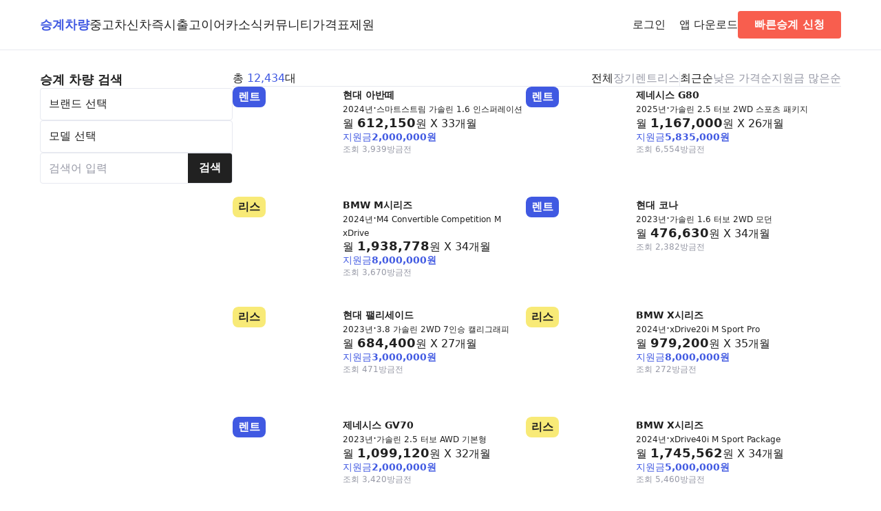

--- FILE ---
content_type: text/html; charset=UTF-8
request_url: https://www.eacar.co.kr/car
body_size: 54918
content:

<!DOCTYPE html>
<html lang="ko">
<head>
	<!-- Google Tag Manager -->
	<script>(function(w,d,s,l,i){w[l]=w[l]||[];w[l].push({'gtm.start':
				new Date().getTime(),event:'gtm.js'});var f=d.getElementsByTagName(s)[0],
			j=d.createElement(s),dl=l!='dataLayer'?'&l='+l:'';j.async=true;j.src=
			'https://www.googletagmanager.com/gtm.js?id='+i+dl;f.parentNode.insertBefore(j,f);
		})(window,document,'script','dataLayer','GTM-WXSRLVP');</script>
	<!-- End Google Tag Manager -->

	<!-- Google tag (gtag.js) -->
	<script async src="https://www.googletagmanager.com/gtag/js?id=AW-316109629"></script>
	<script>
		window.dataLayer = window.dataLayer || [];
		function gtag(){dataLayer.push(arguments);}
		gtag('js', new Date());

		gtag('config', 'AW-316109629');
	</script>
	<!-- Event snippet for 빠른승계신청완료 conversion page
In your html page, add the snippet and call gtag_report_conversion when someone clicks on the chosen link or button. -->
	<script>
		function gtag_report_conversion(send_to, event_name) {
			/*gtag('event', event_name, {
				'send_to': send_to,
				'value' : 1.0,
				'currency': 'KRW'
			});
			return false;*/
		}

		function gtag_report_conversion_premium_request() {
			gtag_report_conversion('AW-316109629/WZKNCLrDisgZEL3m3ZYB', 'conversion');
		}

		function gtag_report_conversion_newcar_request() {
			gtag_report_conversion('AW-316109629/LEXTCKuGjoYbEL3m3ZYB', 'conversion');
		}
		function gtag_report_conversion_trust_request() {
			gtag_report_conversion('AW-316109629/LEXTCKuGjoYbEL3m3ZYB', 'conversion');
		}

	</script>


	<meta name="NaverBot" content="All" />
	<meta name="NaverBot" content="index,follow" />
	<meta name="Yeti" content="All" />
	<meta name="Yeti" content="index,follow" />
	<meta charset="UTF-8" />
	<meta name="viewport" content="width=device-width, initial-scale=1.0, maximum-scale=1.0, user-scalable=0" />
	<link rel="shortcut icon" href="/assets/images/favicon.ico">
	<link rel="stylesheet" as="style" crossorigin href="https://cdn.jsdelivr.net/gh/orioncactus/pretendard@v1.3.9/dist/web/variable/pretendardvariable.min.css" />
	<link rel="stylesheet" href="/assets/css/settings.css?v=1.4.6" />
	<link rel="stylesheet" href="/assets/css/style.css?v=1.4.6" />

	<script type="application/ld+json">
    
	{
	"@context": "https:\/\/schema.org\/",
	"@type": "ItemList",
	"itemListElement": [
		{
			"@type": "ListItem",
			"position": 1,
			"url": "https:\/\/www.eacar.co.kr\/car\/26896",
			"name": "  \uc7a5\uae30\ub80c\ud2b8 \uc2b9\uacc4",
			"image": "https:\/\/static.eacar.co.kr\/attachments\/car\/26896\/171556686025030_200.jpg"
		},
		{
			"@type": "ListItem",
			"position": 2,
			"url": "https:\/\/www.eacar.co.kr\/car\/33201",
			"name": "  \uc7a5\uae30\ub80c\ud2b8 \uc2b9\uacc4",
			"image": "https:\/\/static.eacar.co.kr\/attachments\/car\/33201\/173709537399920_200.jpg"
		},
		{
			"@type": "ListItem",
			"position": 3,
			"url": "https:\/\/www.eacar.co.kr\/car\/26445",
			"name": "  \ub9ac\uc2a4 \uc2b9\uacc4",
			"image": "https:\/\/static.eacar.co.kr\/attachments\/car\/26445\/171383291447740_200.jpg"
		},
		{
			"@type": "ListItem",
			"position": 4,
			"url": "https:\/\/www.eacar.co.kr\/car\/36458",
			"name": "  \uc7a5\uae30\ub80c\ud2b8 \uc2b9\uacc4",
			"image": "https:\/\/static.eacar.co.kr\/attachments\/car\/36458\/174822690594030_200.jpg"
		},
		{
			"@type": "ListItem",
			"position": 5,
			"url": "https:\/\/www.eacar.co.kr\/car\/40898",
			"name": "  \ub9ac\uc2a4 \uc2b9\uacc4",
			"image": "https:\/\/static.eacar.co.kr\/attachments\/car\/40898\/176638035618280_200.jpg"
		},
		{
			"@type": "ListItem",
			"position": 6,
			"url": "https:\/\/www.eacar.co.kr\/car\/40899",
			"name": "  \ub9ac\uc2a4 \uc2b9\uacc4",
			"image": "https:\/\/static.eacar.co.kr\/attachments\/car\/40899\/176880280137310_200.jpg"
		},
		{
			"@type": "ListItem",
			"position": 7,
			"url": "https:\/\/www.eacar.co.kr\/car\/25548",
			"name": "  \uc7a5\uae30\ub80c\ud2b8 \uc2b9\uacc4",
			"image": "https:\/\/static.eacar.co.kr\/attachments\/car\/25548\/171074350416600_200.jpg"
		},
		{
			"@type": "ListItem",
			"position": 8,
			"url": "https:\/\/www.eacar.co.kr\/car\/25974",
			"name": "  \ub9ac\uc2a4 \uc2b9\uacc4",
			"image": "https:\/\/static.eacar.co.kr\/attachments\/car\/25974\/171212601484830_200.jpg"
		},
		{
			"@type": "ListItem",
			"position": 9,
			"url": "https:\/\/www.eacar.co.kr\/car\/25472",
			"name": "  \uc7a5\uae30\ub80c\ud2b8 \uc2b9\uacc4",
			"image": "https:\/\/static.eacar.co.kr\/attachments\/car\/25472\/171029238021420_200.jpg"
		},
		{
			"@type": "ListItem",
			"position": 10,
			"url": "https:\/\/www.eacar.co.kr\/car\/29531",
			"name": "  \ub9ac\uc2a4 \uc2b9\uacc4",
			"image": "https:\/\/static.eacar.co.kr\/attachments\/car\/29531\/172422963236700_200.jpg"
		}
	]
}
    	
</script>
	<script src="https://accounts.google.com/gsi/client" async defer></script>
	<script src="https://appleid.cdn-apple.com/appleauth/static/jsapi/appleid/1/en_US/appleid.auth.js"></script>
	<script src="https://developers.kakao.com/sdk/js/kakao.js"></script>

	<meta property="og:type" content="website">
	<title>장기렌트 리스 승계 실시간 리스트 - 이어카</title>
	<meta name="description" content="이어카에서 장기렌트 리스 승계 차량을 검색하고 실시간 채팅으로 빠르고 안전한 승계 하세요." />
	<meta name="keywords" content="리스승계, 렌트승계, 장기렌트승계, 승계, 리스, 자동차리스, 중고차리스, 중고차장기렌트, 중고차렌트, 차량렌탈, 중고리스, 수입중고차리스, 중고차리스승계, 수입차리스승계, K5, K8, K3, 그랜져, 쏘나타, 아반떼, 팰리세이드, 투싼, 싼타페, 벤츠, BMW, 아우디, 현대, 기아, 쌍용, SM, 쏘렌토, 소포티지, 렉서스">

	<meta property="og:site_name" content="장기 렌터카 리스 승계 중고차 커뮤니티 신차견적비교 신차장기렌트 신차리스 | 이어카">
	<meta property="og:type" content="website">
	<meta property="og:url" content="https://www.eacar.co.kr/">
	<meta property="og:title" content="장기렌트 리스 승계 실시간 리스트 - 이어카">
	<meta property="og:description" content="이어카에서 장기렌트 리스 승계 차량을 검색하고 실시간 채팅으로 빠르고 안전한 승계 하세요.">
	<meta property="og:image" content="https://www.eacar.co.kr/assets/images/thumbnail_eacar.png?v=1.4.6">
	<meta property="twitter:image" content="https://www.eacar.co.kr/assets/images/thumbnail_eacar.png?v=1.4.6">	<meta property="twitter:url" content="https://www.eacar.co.kr/">
	<meta property="twitter:title" content="장기렌트 리스 승계 실시간 리스트 - 이어카">
	<meta name="twitter:card" content="summary">
	<meta property="twitter:description" content="이어카에서 장기렌트 리스 승계 차량을 검색하고 실시간 채팅으로 빠르고 안전한 승계 하세요.">
	<link rel="canonical" href="https://www.eacar.co.kr/car" />

	<script src="https://code.jquery.com/jquery-3.7.1.min.js" integrity="sha256-/JqT3SQfawRcv/BIHPThkBvs0OEvtFFmqPF/lYI/Cxo=" crossorigin="anonymous"></script>
	<script src="/assets/js/common.js?v=1.4.6"></script>

	<script type="text/javascript" charset="UTF-8" src="//t1.daumcdn.net/kas/static/kp.js"></script>
	<script type="text/javascript">
		kakaoPixel('5695884075889740358').pageView();
	</script>
	<script>
		!function (w, d, t) {
			w.TiktokAnalyticsObject=t;var ttq=w[t]=w[t]||[];ttq.methods=["page","track","identify","instances","debug","on","off","once","ready","alias","group","enableCookie","disableCookie"],ttq.setAndDefer=function(t,e){t[e]=function(){t.push([e].concat(Array.prototype.slice.call(arguments,0)))}};for(var i=0;i<ttq.methods.length;i++)ttq.setAndDefer(ttq,ttq.methods[i]);ttq.instance=function(t){for(var e=ttq._i[t]||[],n=0;n<ttq.methods.length;n++)ttq.setAndDefer(e,ttq.methods[n]);return e},ttq.load=function(e,n){var i="https://analytics.tiktok.com/i18n/pixel/events.js";ttq._i=ttq._i||{},ttq._i[e]=[],ttq._i[e]._u=i,ttq._t=ttq._t||{},ttq._t[e]=+new Date,ttq._o=ttq._o||{},ttq._o[e]=n||{};var o=document.createElement("script");o.type="text/javascript",o.async=!0,o.src=i+"?sdkid="+e+"&lib="+t;var a=document.getElementsByTagName("script")[0];a.parentNode.insertBefore(o,a)};

			ttq.load('CJETTQ3C77U2Q32BT45G');
			ttq.page();
		}(window, document, 'ttq');
	</script>

	<!-- Meta Pixel Code -->
	<script>
		!function(f,b,e,v,n,t,s)
		{if(f.fbq)return;n=f.fbq=function(){n.callMethod?
			n.callMethod.apply(n,arguments):n.queue.push(arguments)};
			if(!f._fbq)f._fbq=n;n.push=n;n.loaded=!0;n.version='2.0';
			n.queue=[];t=b.createElement(e);t.async=!0;
			t.src=v;s=b.getElementsByTagName(e)[0];
			s.parentNode.insertBefore(t,s)}(window, document,'script',
			'https://connect.facebook.net/en_US/fbevents.js');
		fbq('init', '722243839149799');
		fbq('track', 'PageView');
	</script>
	<noscript><img height="1" width="1" style="display:none"
				   src="https://www.facebook.com/tr?id=722243839149799&ev=PageView&noscript=1"
		/></noscript>
	<!-- End Meta Pixel Code -->


	<!-- adsense -->
		<meta name="naver-site-verification" content="5399f1224a5b1b962ca209b46fafab05c6683df2" />

	<!-- Taboola Pixel Code -->
	<script type='text/javascript'>
		window._tfa = window._tfa || [];
		window._tfa.push({notify: 'event', name: 'page_view', id: 1883936});
		!function (t, f, a, x) {
			if (!document.getElementById(x)) {
				t.async = 1;t.src = a;t.id=x;f.parentNode.insertBefore(t, f);
			}
		}(document.createElement('script'),
			document.getElementsByTagName('script')[0],
			'//cdn.taboola.com/libtrc/unip/1883936/tfa.js',
			'tb_tfa_script');
	</script>
	<!-- End of Taboola Pixel Code -->
	<!-- Taboola Pixel Code -->
	<script>
		_tfa.push({notify: 'event', name: 'lead', id: 1883936});
	</script>
	<!-- End of Taboola Pixel Code -->


</head>
<body>
<!-- Google Tag Manager (noscript) -->
<noscript><iframe src="https://www.googletagmanager.com/ns.html?id=GTM-WXSRLVP"
				  height="0" width="0" style="display:none;visibility:hidden"></iframe></noscript>
<!-- End Google Tag Manager (noscript) -->
<script src="//wcs.naver.net/wcslog.js"></script>
<script >
	if(!wcs_add) var wcs_add = {};
	wcs_add["wa"] = "9a68b5a803e0a";
	if(window.wcs) {
		wcs_do();
	}
</script>

<header>
	<div class="container">
		<nav class="p-navbar pc">
			<div class="p-navbar-l">
				<a href="/" class="ci"><img src="/assets/images/ci.png" alt="이어카"></a>
				<ul class="menu">
					<li><a href="/car" class="selected">승계차량</a></li>
					<li><a href="/usedcar" class="">중고차</a></li>
					<li><a href="/newcar" class="">신차즉시출고</a></li>
					<!--<li><a href="/bid" class="">견적어때</a></li>-->
					<li><a href="/article" class="">이어카소식</a></li>
					<li><a href="/community" class="">커뮤니티</a></li>
					<li><a href="/price" class="">가격표</a></li>
					<li><a href="/specific" class="">제원</a></li>
				</ul>
			</div>
			<div class="p-navbar-r">
														<button type="button" class="btn-login btn_open_login"><img src="/assets/images/icon_user.png" class="btn-icon">로그인</button>
												<a href="http://go.eacar.co.kr/65d7f81c927ce" target="_blank"><img src="/assets/images/icon_download.png" class="btn-icon">앱 다운로드</a>
				<!--TODO-->

									<a href="/premium/request" class="btn-quick subtitle2">빠른승계 신청</a>
				
			</div>
		</nav>
		<nav class="m-navbar mobile">
			<div class="m-navbar-t">
				<div>
					<div class="btn-menu">
						<a id="btn_open_sidemenu">
							<img src="/assets/images/menu.png" alt="메뉴">
						</a>
					</div>
					<a href="/" class="ci"><img src="/assets/images/ci.png" alt="이어카"></a>
				</div>

				<div>
															<button type="button" class="btn-login btn_open_login deafult">로그인</button>

									
					<a href="/premium/request" class="btn-quick subtitle2">빠른승계 신청</a>
				</div>
			</div>
			<div class="divider"></div>
			<div class="m-navbar-b">
				<ul class="menu">
					<li><a href="/car" class="selected">승계차량</a></li>
					<li><a href="/usedcar" class="">중고차</a></li>
					<li><a href="/newcar" class="">신차즉시출고</a></li>
					<!--<li><a href="/bid" class="">견적어때</a></li>-->
					<li><a href="/article" class="">이어카소식</a></li>
					<li><a href="/community" class="">커뮤니티</a></li>
					<li><a href="/price" class="">가격표</a></li>
					<li><a href="/specific" class="">제원</a></li>
				</ul>
			</div>
		</nav>
	</div>
</header>

<div class="m-menu" id="m_side_menu">
	<a class="btn-close" id="btn_close_sidemenu"><img src="/assets/images/close.png" alt="닫기"></a>
			<button class="login subtitle1 btn_open_login" href="#">로그인을 해주세요. <img src="/assets/images/arrow_right.png"></button>
			<ul class="menu">
		<li><a href="/car" class="subtitle2">승계차량</a>
			<ul>
				<li><a href="/car?premium=1">빠른승계차량</a></li>
				<li><a href="/car?contract=1">장기렌트</a></li>
				<li><a href="/car?contract=2">리스</a></li>
				<li><a href="/usedcar">중고차</a></li>
			</ul>
		</li>
		<li><a href="/newcar" class="subtitle2">신차즉시출고 <b class="caption1 text-orange050">&nbsp;NEW</b></a>
			<ul>
				<li><a href="/newcar/live">실시간즉시출고</a></li>
				<li><a href="/newcar/model">차종별보기</a></li>
				<li><a href="/newcar/trust">저신용보기</a></li>
				<li><a href="/newcar/business">사업자전용</a></li>
			</ul>
		</li>
		<li><a href="/article" class="subtitle2">이어카소식</a>
			<ul>
				<li><a href="/article">블로그</a></li>
				<li><a href="/channel">이어카채널</a></li>
				<li><a href="/premium">E-스토리</a></li>
				<li><a href="/safe">안전도평가</a></li>
			</ul>
		</li>
		<li><a href="/community" class="subtitle2">커뮤니티</a>
			<ul>
				<li><a href="/community/find">승계찾아줘</a></li>
				<!--<li><a href="/community/newcar">견적어때</a></li>-->
				<li><a href="/community/ai">AI에게 물어봐</a></li>
				<li><a href="/community/free">수다방</a></li>
			</ul>
		</li>
		<!--<li><a href="/bid" class="subtitle2">견적어때 <b class="caption1 text-orange050">&nbsp;NEW</b></a></li>-->
		<li><a href="/price" class="subtitle2">가격표</a></li>
		<li><a href="/specific" class="subtitle2">제원</a></li>
		<li><a href="/notice" class="subtitle2">공지사항</a></li>

	</ul>
	<div class="btn-wrap">
		<a href="http://go.eacar.co.kr/65d8114856868" class="btn-primary">앱 다운로드</a>
		<a href="/premium/request" class="btn-quick">빠른승계 신청</a>
        <button type="button" class="btn-form btn-form btn_pop_request" data-kind="간편상담" data-title="" data-subtitle="간편상담">간편상담</button>
	</div>
</div>


<main class="car">
	<div class="container">
		<aside>
			<h2 class="subtitle1 pc">승계 차량 검색</h2>
			<form name="frmSearch" id="frmSearch">
			<div class="box-wrap">
				<div class="box">
					<select name="brand" class="search_select search_brand" >
						<option value="" disabled selected>브랜드 선택</option>
						<option value="">전체</option>
												<option value="2" >기아 (4,430개)</option>
												<option value="5" >현대 (3,015개)</option>
												<option value="146" >제네시스 (1,507개)</option>
												<option value="68" >벤츠 (949개)</option>
												<option value="67" >BMW (918개)</option>
												<option value="1" >쉐보레(대우) (245개)</option>
												<option value="70" >아우디 (215개)</option>
												<option value="4" >쌍용 (214개)</option>
												<option value="3" >르노삼성 (169개)</option>
												<option value="139" >테슬라 (169개)</option>
												<option value="72" >미니 (92개)</option>
												<option value="82" >랜드로버 (73개)</option>
												<option value="120" >포르쉐 (72개)</option>
												<option value="71" >폭스바겐 (54개)</option>
												<option value="111" >지프 (46개)</option>
												<option value="74" >볼보 (46개)</option>
												<option value="118" >포드 (44개)</option>
												<option value="273" >폴스타 (23개)</option>
												<option value="78" >렉서스 (23개)</option>
												<option value="88" >마세라티 (22개)</option>
												<option value="87" >링컨 (21개)</option>
												<option value="110" >재규어 (15개)</option>
												<option value="112" >캐딜락 (13개)</option>
												<option value="77" >도요타 (9개)</option>
												<option value="93" >벤틀리 (6개)</option>
												<option value="73" >푸조 (5개)</option>
												<option value="241" >DS (2개)</option>
												<option value="81" >람보르기니 (2개)</option>
												<option value="102" >시트로엥 (2개)</option>
												<option value="282" >신위안(제이스 모빌리티) (1개)</option>
												<option value="109" >인피니티 (1개)</option>
												<option value="125" >혼다 (1개)</option>
												<option value="117" >페라리 (1개)</option>
												<option value="140" >맥라렌 (1개)</option>
											</select>
				</div>
				<div class="box">
					<select name="model" class="search_select search_model" >
						<option value="" disabled selected>모델 선택</option>
						<option value="">전체</option>
											</select>
				</div>
				<!--<div class="box btn-box text-grey050"><a>영상 매물만 보기</a></div>-->
				<div class="box">
					<input type="text" placeholder="검색어 입력" name="query" value="">
					<button class="btn-grey btn_search"><b>검색</b></button>
				</div>
			</div>
				<input type="hidden" name="contract" value=""/>
				<input type="hidden" name="sort" value="최근순"/>
				<input type="hidden" name="page" value="1"/>
			</form>
			<a class="banner-quick-side" href="/premium/request">
				<img src="/assets/images/quick_banner_01.png">
			</a>
		</aside>
		<section class="car-list-wrap">
			<div class="list-filter">
				<p class="list-num">총 <span class="text-primary">12,434</span>대</p>
				<div>
					<ul class="type">
						<li class="selected"><a href="?sort=%EC%B5%9C%EA%B7%BC%EC%88%9C&contract=&page=1">전체</a></li>
						<li class=""><a href="?sort=%EC%B5%9C%EA%B7%BC%EC%88%9C&contract=1&page=1">장기렌트</a></li>
						<li class=""><a href="?sort=%EC%B5%9C%EA%B7%BC%EC%88%9C&contract=2&page=1">리스</a></li>
					</ul>
					<ul class="sort">
												<li class="selected"><a href="?sort=%EC%B5%9C%EA%B7%BC%EC%88%9C&contract=&page=1">최근순</a></li>
												<li class=""><a href="?sort=%EB%82%AE%EC%9D%80+%EA%B0%80%EA%B2%A9%EC%88%9C&contract=&page=1">낮은 가격순</a></li>
												<li class=""><a href="?sort=%EC%A7%80%EC%9B%90%EA%B8%88+%EB%A7%8E%EC%9D%80%EC%88%9C&contract=&page=1">지원금 많은순</a></li>
											</ul>
				</div>
			</div>
			<div class="divider"></div>
			<ul class="car-list">
									
<li class="car-card-h">
					<a class="select-area position-relative" href="/car/26896">
												<div class="car-card-hl" style="background-image: url(https://static.eacar.co.kr/attachments/car/26896/171556686025030_200.jpg) !important;">
							<span class="badge-type-rent">렌트</span>
							<img src="/assets/images/badge_quick.png" alt="빠른승계" class="badge-quick">
						</div>
						<div class="car-card-hr">
							<div>
								<h3 class="subtitle3 model">현대 아반떼</h3>
								<p class="spec">
									<span>2024년</span>·<span>스마트스트림 가솔린 1.6 인스퍼레이션</span>
								</p>
							</div>
							<p class="price">
								월 <span class="subtitle1">612,150</span>원 X <span>33</span>개월
							</p>
							<p class="money text-primary">지원금<b class="text-primary">2,000,000원</b><img src="/assets/images/up_arrow.png" alt=""></p>
							<div class="info">
								<span class="text-grey050">조회 3,939</span>
								<span class="text-grey050">방금전</span>
							</div>
							
						</div>
						
					</a>
				</li>
									
<li class="car-card-h">
					<a class="select-area position-relative" href="/car/33201">
												<div class="car-card-hl" style="background-image: url(https://static.eacar.co.kr/attachments/car/33201/173709537399920_200.jpg) !important;">
							<span class="badge-type-rent">렌트</span>
							<img src="/assets/images/badge_quick.png" alt="빠른승계" class="badge-quick">
						</div>
						<div class="car-card-hr">
							<div>
								<h3 class="subtitle3 model">제네시스 G80</h3>
								<p class="spec">
									<span>2025년</span>·<span>가솔린 2.5 터보 2WD 스포츠 패키지</span>
								</p>
							</div>
							<p class="price">
								월 <span class="subtitle1">1,167,000</span>원 X <span>26</span>개월
							</p>
							<p class="money text-primary">지원금<b class="text-primary">5,835,000원</b><img src="/assets/images/up_arrow.png" alt=""></p>
							<div class="info">
								<span class="text-grey050">조회 6,554</span>
								<span class="text-grey050">방금전</span>
							</div>
							
						</div>
						
					</a>
				</li>
									
<li class="car-card-h">
					<a class="select-area position-relative" href="/car/26445">
												<div class="car-card-hl" style="background-image: url(https://static.eacar.co.kr/attachments/car/26445/171383291447740_200.jpg) !important;">
							<span class="badge-type-lease">리스</span>
							<img src="/assets/images/badge_quick.png" alt="빠른승계" class="badge-quick">
						</div>
						<div class="car-card-hr">
							<div>
								<h3 class="subtitle3 model">BMW M시리즈</h3>
								<p class="spec">
									<span>2024년</span>·<span>M4 Convertible Competition M xDrive</span>
								</p>
							</div>
							<p class="price">
								월 <span class="subtitle1">1,938,778</span>원 X <span>34</span>개월
							</p>
							<p class="money text-primary">지원금<b class="text-primary">8,000,000원</b><img src="/assets/images/up_arrow.png" alt=""></p>
							<div class="info">
								<span class="text-grey050">조회 3,670</span>
								<span class="text-grey050">방금전</span>
							</div>
							
						</div>
						
					</a>
				</li>
									
<li class="car-card-h">
					<a class="select-area position-relative" href="/car/36458">
												<div class="car-card-hl" style="background-image: url(https://static.eacar.co.kr/attachments/car/36458/174822690594030_200.jpg) !important;">
							<span class="badge-type-rent">렌트</span>
							<img src="/assets/images/badge_quick.png" alt="빠른승계" class="badge-quick">
						</div>
						<div class="car-card-hr">
							<div>
								<h3 class="subtitle3 model">현대 코나</h3>
								<p class="spec">
									<span>2023년</span>·<span>가솔린 1.6 터보 2WD 모던</span>
								</p>
							</div>
							<p class="price">
								월 <span class="subtitle1">476,630</span>원 X <span>34</span>개월
							</p>
							
							<div class="info">
								<span class="text-grey050">조회 2,382</span>
								<span class="text-grey050">방금전</span>
							</div>
							
						</div>
						
					</a>
				</li>
									
<li class="car-card-h">
					<a class="select-area position-relative" href="/car/40898">
												<div class="car-card-hl" style="background-image: url(https://static.eacar.co.kr/attachments/car/40898/176638035618280_200.jpg) !important;">
							<span class="badge-type-lease">리스</span>
							<img src="/assets/images/badge_quick.png" alt="빠른승계" class="badge-quick">
						</div>
						<div class="car-card-hr">
							<div>
								<h3 class="subtitle3 model">현대 팰리세이드</h3>
								<p class="spec">
									<span>2023년</span>·<span>3.8 가솔린 2WD 7인승 캘리그래피</span>
								</p>
							</div>
							<p class="price">
								월 <span class="subtitle1">684,400</span>원 X <span>27</span>개월
							</p>
							<p class="money text-primary">지원금<b class="text-primary">3,000,000원</b><img src="/assets/images/up_arrow.png" alt=""></p>
							<div class="info">
								<span class="text-grey050">조회 471</span>
								<span class="text-grey050">방금전</span>
							</div>
							
						</div>
						
					</a>
				</li>
									
<li class="car-card-h">
					<a class="select-area position-relative" href="/car/40899">
												<div class="car-card-hl" style="background-image: url(https://static.eacar.co.kr/attachments/car/40899/176880280137310_200.jpg) !important;">
							<span class="badge-type-lease">리스</span>
							<img src="/assets/images/badge_quick.png" alt="빠른승계" class="badge-quick">
						</div>
						<div class="car-card-hr">
							<div>
								<h3 class="subtitle3 model">BMW X시리즈</h3>
								<p class="spec">
									<span>2024년</span>·<span>xDrive20i M Sport Pro</span>
								</p>
							</div>
							<p class="price">
								월 <span class="subtitle1">979,200</span>원 X <span>35</span>개월
							</p>
							<p class="money text-primary">지원금<b class="text-primary">8,000,000원</b><img src="/assets/images/up_arrow.png" alt=""></p>
							<div class="info">
								<span class="text-grey050">조회 272</span>
								<span class="text-grey050">방금전</span>
							</div>
							
						</div>
						
					</a>
				</li>
									
<li class="car-card-h">
					<a class="select-area position-relative" href="/car/25548">
												<div class="car-card-hl" style="background-image: url(https://static.eacar.co.kr/attachments/car/25548/171074350416600_200.jpg) !important;">
							<span class="badge-type-rent">렌트</span>
							<img src="/assets/images/badge_quick.png" alt="빠른승계" class="badge-quick">
						</div>
						<div class="car-card-hr">
							<div>
								<h3 class="subtitle3 model">제네시스 GV70</h3>
								<p class="spec">
									<span>2023년</span>·<span>가솔린 2.5 터보 AWD 기본형</span>
								</p>
							</div>
							<p class="price">
								월 <span class="subtitle1">1,099,120</span>원 X <span>32</span>개월
							</p>
							<p class="money text-primary">지원금<b class="text-primary">2,000,000원</b><img src="/assets/images/up_arrow.png" alt=""></p>
							<div class="info">
								<span class="text-grey050">조회 3,420</span>
								<span class="text-grey050">방금전</span>
							</div>
							
						</div>
						
					</a>
				</li>
									
<li class="car-card-h">
					<a class="select-area position-relative" href="/car/25974">
												<div class="car-card-hl" style="background-image: url(https://static.eacar.co.kr/attachments/car/25974/171212601484830_200.jpg) !important;">
							<span class="badge-type-lease">리스</span>
							<img src="/assets/images/badge_quick.png" alt="빠른승계" class="badge-quick">
						</div>
						<div class="car-card-hr">
							<div>
								<h3 class="subtitle3 model">BMW X시리즈</h3>
								<p class="spec">
									<span>2024년</span>·<span>xDrive40i M Sport Package</span>
								</p>
							</div>
							<p class="price">
								월 <span class="subtitle1">1,745,562</span>원 X <span>34</span>개월
							</p>
							<p class="money text-primary">지원금<b class="text-primary">5,000,000원</b><img src="/assets/images/up_arrow.png" alt=""></p>
							<div class="info">
								<span class="text-grey050">조회 5,460</span>
								<span class="text-grey050">방금전</span>
							</div>
							
						</div>
						
					</a>
				</li>
									
<li class="car-card-h">
					<a class="select-area position-relative" href="/car/25472">
												<div class="car-card-hl" style="background-image: url(https://static.eacar.co.kr/attachments/car/25472/171029238021420_200.jpg) !important;">
							<span class="badge-type-rent">렌트</span>
							<img src="/assets/images/badge_quick.png" alt="빠른승계" class="badge-quick">
						</div>
						<div class="car-card-hr">
							<div>
								<h3 class="subtitle3 model">기아 카니발</h3>
								<p class="spec">
									<span>2024년</span>·<span>9인승 디젤 프레스티지</span>
								</p>
							</div>
							<p class="price">
								월 <span class="subtitle1">687,020</span>원 X <span>37</span>개월
							</p>
							
							<div class="info">
								<span class="text-grey050">조회 6,578</span>
								<span class="text-grey050">방금전</span>
							</div>
							
						</div>
						
					</a>
				</li>
									
<li class="car-card-h">
					<a class="select-area position-relative" href="/car/29531">
												<div class="car-card-hl" style="background-image: url(https://static.eacar.co.kr/attachments/car/29531/172422963236700_200.jpg) !important;">
							<span class="badge-type-lease">리스</span>
							<img src="/assets/images/badge_quick.png" alt="빠른승계" class="badge-quick">
						</div>
						<div class="car-card-hr">
							<div>
								<h3 class="subtitle3 model">현대 아반떼</h3>
								<p class="spec">
									<span>2024년</span>·<span>스마트스트림 가솔린 1.6 인스퍼레이션</span>
								</p>
							</div>
							<p class="price">
								월 <span class="subtitle1">450,100</span>원 X <span>29</span>개월
							</p>
							
							<div class="info">
								<span class="text-grey050">조회 3,830</span>
								<span class="text-grey050">방금전</span>
							</div>
							
						</div>
						
					</a>
				</li>
									
<li class="car-card-h">
					<a class="select-area position-relative" href="/car/34499">
												<div class="car-card-hl" style="background-image: url(https://static.eacar.co.kr/attachments/car/34499/174175247889540_200.jpg) !important;">
							<span class="badge-type-lease">리스</span>
							<img src="/assets/images/badge_quick.png" alt="빠른승계" class="badge-quick">
						</div>
						<div class="car-card-hr">
							<div>
								<h3 class="subtitle3 model">BMW X시리즈</h3>
								<p class="spec">
									<span>2024년</span>·<span>xDrive40i M Sport Package</span>
								</p>
							</div>
							<p class="price">
								월 <span class="subtitle1">1,974,608</span>원 X <span>35</span>개월
							</p>
							<p class="money text-primary">지원금<b class="text-primary">13,600,000원</b><img src="/assets/images/up_arrow.png" alt=""></p>
							<div class="info">
								<span class="text-grey050">조회 4,753</span>
								<span class="text-grey050">방금전</span>
							</div>
							
						</div>
						
					</a>
				</li>
									
<li class="car-card-h">
					<a class="select-area position-relative" href="/car/36139">
												<div class="car-card-hl" style="background-image: url(https://static.eacar.co.kr/attachments/car/36139/175799896561890_200.jpg) !important;">
							<span class="badge-type-lease">리스</span>
							<img src="/assets/images/badge_quick.png" alt="빠른승계" class="badge-quick">
						</div>
						<div class="car-card-hr">
							<div>
								<h3 class="subtitle3 model">랜드로버 디스커버리</h3>
								<p class="spec">
									<span>2022년</span>·<span>3.0 D300 HSE</span>
								</p>
							</div>
							<p class="price">
								월 <span class="subtitle1">1,461,800</span>원 X <span>11</span>개월
							</p>
							<p class="money text-primary">지원금<b class="text-primary">3,000,000원</b><img src="/assets/images/up_arrow.png" alt=""></p>
							<div class="info">
								<span class="text-grey050">조회 713</span>
								<span class="text-grey050">방금전</span>
							</div>
							
						</div>
						
					</a>
				</li>
									
<li class="car-card-h">
					<a class="select-area position-relative" href="/car/32162">
												<div class="car-card-hl" style="background-image: url(https://static.eacar.co.kr/attachments/car/32162/173327717689770_200.jpg) !important;">
							<span class="badge-type-rent">렌트</span>
							<img src="/assets/images/badge_quick.png" alt="빠른승계" class="badge-quick">
						</div>
						<div class="car-card-hr">
							<div>
								<h3 class="subtitle3 model">기아 EV6</h3>
								<p class="spec">
									<span>2023년</span>·<span>롱 레인지 4WD 어스</span>
								</p>
							</div>
							<p class="price">
								월 <span class="subtitle1">1,068,540</span>원 X <span>28</span>개월
							</p>
							<p class="money text-primary">지원금<b class="text-primary">5,000,000원</b><img src="/assets/images/up_arrow.png" alt=""></p>
							<div class="info">
								<span class="text-grey050">조회 5,353</span>
								<span class="text-grey050">방금전</span>
							</div>
							
						</div>
						
					</a>
				</li>
									
<li class="car-card-h">
					<a class="select-area position-relative" href="/car/40923">
												<div class="car-card-hl" style="background-image: url(https://static.eacar.co.kr/attachments/car/40923/176653324317530_200.jpg) !important;">
							<span class="badge-type-rent">렌트</span>
							<img src="/assets/images/badge_quick.png" alt="빠른승계" class="badge-quick">
						</div>
						<div class="car-card-hr">
							<div>
								<h3 class="subtitle3 model">기아 쏘렌토</h3>
								<p class="spec">
									<span>2023년</span>·<span>HEV 1.6 2WD 6인승 시그니처</span>
								</p>
							</div>
							<p class="price">
								월 <span class="subtitle1">823,900</span>원 X <span>28</span>개월
							</p>
							<p class="money text-primary">지원금<b class="text-primary">1,000,000원</b><img src="/assets/images/up_arrow.png" alt=""></p>
							<div class="info">
								<span class="text-grey050">조회 399</span>
								<span class="text-grey050">방금전</span>
							</div>
							
						</div>
						
					</a>
				</li>
									
<li class="car-card-h">
					<a class="select-area position-relative" href="/car/28993">
												<div class="car-card-hl" style="background-image: url(https://static.eacar.co.kr/attachments/car/28993/172281764336440_200.jpg) !important;">
							<span class="badge-type-rent">렌트</span>
							<img src="/assets/images/badge_quick.png" alt="빠른승계" class="badge-quick">
						</div>
						<div class="car-card-hr">
							<div>
								<h3 class="subtitle3 model">제네시스 GV70</h3>
								<p class="spec">
									<span>2024년</span>·<span>가솔린 2.5 터보 2WD 기본형</span>
								</p>
							</div>
							<p class="price">
								월 <span class="subtitle1">688,568</span>원 X <span>39</span>개월
							</p>
							<p class="money text-primary">지원금<b class="text-primary">4,000,000원</b><img src="/assets/images/up_arrow.png" alt=""></p>
							<div class="info">
								<span class="text-grey050">조회 11,645</span>
								<span class="text-grey050">방금전</span>
							</div>
							
						</div>
						
					</a>
				</li>
									
<li class="car-card-h">
					<a class="select-area position-relative" href="/car/41107">
												<div class="car-card-hl" style="background-image: url(https://static.eacar.co.kr/attachments/car/41107/176768445020630_200.jpeg) !important;">
							<span class="badge-type-rent">렌트</span>
							<img src="/assets/images/badge_quick.png" alt="빠른승계" class="badge-quick">
						</div>
						<div class="car-card-hr">
							<div>
								<h3 class="subtitle3 model">현대 캐스퍼</h3>
								<p class="spec">
									<span>2024년</span>·<span>가솔린 1.0 디 에센셜</span>
								</p>
							</div>
							<p class="price">
								월 <span class="subtitle1">384,450</span>원 X <span>33</span>개월
							</p>
							
							<div class="info">
								<span class="text-grey050">조회 282</span>
								<span class="text-grey050">방금전</span>
							</div>
							
						</div>
						
					</a>
				</li>
									
<li class="car-card-h">
					<a class="select-area position-relative" href="/car/41571">
												<div class="car-card-hl" style="background-image: url(https://static.eacar.co.kr/attachments/car/41571/1769596135344700_200.jpg) !important;">
							<span class="badge-type-rent">렌트</span>
							
						</div>
						<div class="car-card-hr">
							<div>
								<h3 class="subtitle3 model">제네시스 GV80</h3>
								<p class="spec">
									<span>2024년</span>·<span>가솔린 2.5 터보 2WD 5인승 기본형</span>
								</p>
							</div>
							<p class="price">
								월 <span class="subtitle1">1,148,950</span>원 X <span>33</span>개월
							</p>
							<p class="money text-primary">지원금<b class="text-primary">4,000,000원</b><img src="/assets/images/up_arrow.png" alt=""></p>
							<div class="info">
								<span class="text-grey050">조회 33</span>
								<span class="text-grey050">방금전</span>
							</div>
							
						</div>
						
					</a>
				</li>
									
<li class="car-card-h">
					<a class="select-area position-relative" href="/car/34446">
												<div class="car-card-hl" style="background-image: url(https://static.eacar.co.kr/attachments/car/34446/174116519843930_200.jpg) !important;">
							<span class="badge-type-lease">리스</span>
							<img src="/assets/images/badge_quick.png" alt="빠른승계" class="badge-quick">
						</div>
						<div class="car-card-hr">
							<div>
								<h3 class="subtitle3 model">르노(삼성) XM3</h3>
								<p class="spec">
									<span>2022년</span>·<span>1.6 GTe LE</span>
								</p>
							</div>
							<p class="price">
								월 <span class="subtitle1">302,000</span>원 X <span>49</span>개월
							</p>
							<p class="money text-primary">지원금<b class="text-primary">3,400,000원</b><img src="/assets/images/up_arrow.png" alt=""></p>
							<div class="info">
								<span class="text-grey050">조회 2,458</span>
								<span class="text-grey050">방금전</span>
							</div>
							
						</div>
						
					</a>
				</li>
									
<li class="car-card-h">
					<a class="select-area position-relative" href="/car/37920">
												<div class="car-card-hl" style="background-image: url(https://static.eacar.co.kr/attachments/car/37920/175575905230760_200.jpg) !important;">
							<span class="badge-type-lease">리스</span>
							<img src="/assets/images/badge_quick.png" alt="빠른승계" class="badge-quick">
						</div>
						<div class="car-card-hr">
							<div>
								<h3 class="subtitle3 model">벤츠 CLS클래스</h3>
								<p class="spec">
									<span>2022년</span>·<span>CLS 300d 4MATIC</span>
								</p>
							</div>
							<p class="price">
								월 <span class="subtitle1">1,270,500</span>원 X <span>18</span>개월
							</p>
							<p class="money text-primary">지원금<b class="text-primary">9,128,200원</b><img src="/assets/images/up_arrow.png" alt=""></p>
							<div class="info">
								<span class="text-grey050">조회 2,840</span>
								<span class="text-grey050">방금전</span>
							</div>
							
						</div>
						
					</a>
				</li>
									
<li class="car-card-h">
					<a class="select-area position-relative" href="/car/41130">
												<div class="car-card-hl" style="background-image: url(https://static.eacar.co.kr/attachments/car/41130/176715959066640_200.jpg) !important;">
							<span class="badge-type-rent">렌트</span>
							<img src="/assets/images/badge_quick.png" alt="빠른승계" class="badge-quick">
						</div>
						<div class="car-card-hr">
							<div>
								<h3 class="subtitle3 model">테슬라 모델 Y</h3>
								<p class="spec">
									<span>2025년</span>·<span>RWD</span>
								</p>
							</div>
							<p class="price">
								월 <span class="subtitle1">1,093,900</span>원 X <span>55</span>개월
							</p>
							<p class="money text-primary">지원금<b class="text-primary">3,000,000원</b><img src="/assets/images/up_arrow.png" alt=""></p>
							<div class="info">
								<span class="text-grey050">조회 788</span>
								<span class="text-grey050">1시간 전</span>
							</div>
							
						</div>
						
					</a>
				</li>
							</ul>
			<ul class="p-pagination pc"><li class="selected"><a href="?sort=%EC%B5%9C%EA%B7%BC%EC%88%9C&contract=&page=1" class="page-link" data-page="1">1</a></li><li ><a href="?sort=%EC%B5%9C%EA%B7%BC%EC%88%9C&contract=&page=2" class="page-link" data-page="2">2</a></li><li ><a href="?sort=%EC%B5%9C%EA%B7%BC%EC%88%9C&contract=&page=3" class="page-link" data-page="3">3</a></li><li ><a href="?sort=%EC%B5%9C%EA%B7%BC%EC%88%9C&contract=&page=4" class="page-link" data-page="4">4</a></li><li ><a href="?sort=%EC%B5%9C%EA%B7%BC%EC%88%9C&contract=&page=5" class="page-link" data-page="5">5</a></li><li ><a href="?sort=%EC%B5%9C%EA%B7%BC%EC%88%9C&contract=&page=6" class="page-link" data-page="6">6</a></li><li ><a href="?sort=%EC%B5%9C%EA%B7%BC%EC%88%9C&contract=&page=7" class="page-link" data-page="7">7</a></li><li ><a href="?sort=%EC%B5%9C%EA%B7%BC%EC%88%9C&contract=&page=8" class="page-link" data-page="8">8</a></li><li ><a href="?sort=%EC%B5%9C%EA%B7%BC%EC%88%9C&contract=&page=9" class="page-link" data-page="9">9</a></li><li ><a href="?sort=%EC%B5%9C%EA%B7%BC%EC%88%9C&contract=&page=10" class="page-link" data-page="10">10</a></li><li ><a href="?sort=%EC%B5%9C%EA%B7%BC%EC%88%9C&contract=&page=11" data-page="11" ><img src="/assets/images/arrow_right.png" alt="다음"></a></li></ul><ul class="m-pagination mobilef"><li class="selected"><a href="?sort=%EC%B5%9C%EA%B7%BC%EC%88%9C&contract=&page=1" class="page-link" data-page="1">1</a></li><li ><a href="?sort=%EC%B5%9C%EA%B7%BC%EC%88%9C&contract=&page=2" class="page-link" data-page="2">2</a></li><li ><a href="?sort=%EC%B5%9C%EA%B7%BC%EC%88%9C&contract=&page=3" class="page-link" data-page="3">3</a></li><li ><a href="?sort=%EC%B5%9C%EA%B7%BC%EC%88%9C&contract=&page=4" class="page-link" data-page="4">4</a></li><li ><a href="?sort=%EC%B5%9C%EA%B7%BC%EC%88%9C&contract=&page=5" class="page-link" data-page="5">5</a></li><li ><a href="?sort=%EC%B5%9C%EA%B7%BC%EC%88%9C&contract=&page=6" data-page="6" ><img src="/assets/images/arrow_right.png" alt="다음"></a></li></ul>		</section>
	</div>
</main><div class="wrapper-modal" id="div_pop_request" style="display:none">
	<div class="main-modal form-live">
		<button type="button" class="btn-close div_pop_reuqest_close"><img src="/assets/images/icon_close.png" alt="창 닫기"></button>
		<div class="container-modal main-modal-title">
			<p class="text-grey050 subtitle3 car_selected_title"></p>
			<b class="subtitle1 car_selected"></b>
			<p class="body3">고객님, 매니저의 상담 도움이 필요하신가요?<br>핸드폰 번호로 곧 연락을 드리겠습니다.</p>
		</div>
		<form>
			<input type="hidden" name="car" />
			<input type="hidden" name="admin" />
			<input type="hidden" name="kind" value="" />
			<div class="container-modal select-type">
				<b>상담 받고 싶은 내용을 선택해 주세요.</b>
				<div class="wrapper">
					<label>
						<input type="radio" name="contact_type" value="승계" checked>
						<span>승계 상담</span>
					</label>
					<label>
						<input type="radio" name="contact_type" value="신차">
						<span>신차 상담</span>
					</label>
				</div>
			</div>
			<div class="container-modal form-newcar2">
				<label for="form-newcar-name2">이름</label>
				<input type="text" name="name" id="form-newcar-name2" placeholder="성함을 입력해 주세요">
				<label for="form-newcar-phone2">연락처</label>
				<input type="tel" name="phone" class="phone_number_field" id="form-newcar-phone2" placeholder="'-'없이 번호만 입력해 주세요" maxlength="13" value="">
				<div class="wrapper">
					<input type="checkbox" id="form-db-agree2" name="agree">
					<label for="form-db-agree2" class="body3">개인정보 수집 동의 <span class="text-red050">*</span></label>
					<!--<a class="text-grey050 body3 show-privacy">자세히 보기</a>-->
				</div>
				<iframe class="box" src="https://app.eacar.co.kr/page/privacy_app" style="height: 90px;"></iframe>
				<button type="button" class="btn-primary btn_newcar_submit">상담받기</button>
			</div>
		</form>
	</div>
	<div class="main-modal form-manager" style="display:none">
		<button type="button" class="btn-close" href=""><img src="/assets/images/icon_close.png" alt="창 닫기"></button>
		<div class="container-modal main-modal-title">
			<p class="text-grey050 subtitle3">매니저 상담 신청</p>
			<b class="subtitle1">임준영 매니저</b>
			<p class="body3">고객님의 신청 내용을 확인한 후<br>빠르게 연락드리겠습니다.</p>
		</div>
		<form>
			<div class="container-modal select-type">
				<b>상담 받고 싶은 내용을 선택해 주세요.</b>
				<div class="wrapper">
					<label>
						<input type="checkbox">
						<span>승계 이어주기</span>
					</label>
					<label>
						<input type="checkbox">
						<span>승계 이어받기</span>
					</label>
					<label>
						<input type="checkbox">
						<span>신차상담</span>
					</label>
				</div>
			</div>
			<div class="container-modal form-newcar2">
				<label for="form-newcar-name2">이름</label>
				<input type="text" name="form-newcar-name2" id="form-newcar-name2" placeholder="성함을 입력해 주세요">
				<label for="form-newcar-phone2">연락처</label>
				<input type="tel" name="form-newcar-phone2" id="form-newcar-phone2" placeholder="'-'없이 번호만 입력해 주세요" maxlength="13" value="">
				<div class="wrapper">
					<input type="checkbox" id="form-newcar-agree2" name="form-newcar-agree2">
					<label for="form-newcar-agree2" class="body3">개인정보 수집 동의 <span class="text-red050">*</span></label>
					<a class="text-grey050 body3 show-privacy">자세히 보기</a>
				</div>
				<button type="submit" class="btn-primary">상담받기</button>
			</div>
		</form>
	</div>
</div>

<div class="privacy-modal" id="div_privacy_modal" style="display:none">
	<div class="wrapper">
		<iframe class="box privacy" src="https://app.eacar.co.kr/page/privacy_phone"></iframe>
		<button type="button" class="btn-primary btn_close_privacy_modal">닫기</button>
	</div>
</div>

<div class="detail-form-wrap newcar-detail-form-wrap" id="default_newcar_form">
	<div class="detail-form">
		<div class="detail-form-car-info car_title_section">
			<div class="container">
				<div>
					<!--<p class="model text-grey060 car_name"></p>-->
					<p class="price subtitle1 car_name"></p>
				</div>
				<img src="" alt="" class="car-img car_image">
			</div>
		</div>
		<div class="divider car_title_section"></div>
		<section class="newcar-form">
			<form class="frmNewcarDefault">
			<div class="container">
				<p class="subtitle1">고객님, <span class="text-primary subtitle1">전문가</span>의 상담 도움이 필요하신가요?<br>핸드폰 번호로 곧 연락드리겠습니다.</p>
				<label class="label">연락처</label>
				<div class="box">
					<input type="tel" placeholder="숫자만 입력해주세요." name="phone" class="phone_number_field" maxlength="13" value="">
				</div>

				<label class="label">차종</label>
				<div class="box">
					<input type="text" placeholder="희망 차종을 입력해주세요." name="car" >
				</div>
				<div class="privacy-check">
					<input type="checkbox" id="form_check_default" name="agree">
					<label for="form_check_default">개인정보 수집/이용 동의</label>
					<!--<a class="text-grey050 btn_toggle_privacy">자세히 보기</a>-->
				</div>
				<iframe class="box" src="https://app.eacar.co.kr/page/privacy_app"></iframe>
				<a href="#" class="subtitle1 btn-primary disabled btn_newcar_submit">네, 상담 연락주세요.</a>
			</div>
				<input type="hidden" name="kind" value=""/>
			</form>
		</section>
		<a class="btn-close close_default_newcar_form" href="#"><img src="/assets/images/close.png" alt="닫기"></a>
	</div>
	<!--<div class="detail-form">
		<section class="detail-form-alert">
			<div class="container">
				<p class="subtitle1">신청 완료</p>
				<p>신청이 완료되었습니다.</p>
				<a href="#" class="subtitle1 btn-primary">확인</a>
			</div>
		</section>
	</div>-->
</div>

<footer>
	<div class="container">
		<div>
			<a class="subtitle2 mobile" href="http://go.eacar.co.kr/65d7fb0dabc9d">이어카 앱 다운로드</a>
			<ul class="menu">
				<li><a href="/premium/request">빠른승계</a></li>
				<li><a href="/car">승계차량</a></li>
				<li><a href="/newcar">신차즉시출고</a></li>
				<li><a href="/article">이어카소식</a></li>
				<li><a href="/community">커뮤니티</a></li>
				<!--<li><a href="/bid">견적어때</a></li>-->
				<li><a href="/price">가격표</a></li>
				<li><a href="/specific">제원</a></li>
			</ul>
			<div class="download">
				<h2 class="subtitle2 pc">이어카 앱 다운로드</h2>
				<div class="pc">
					<a href="https://play.google.com/store/apps/details?id=kr.co.eacar.www&referrer=utm_source%3Deacar%26utm_medium%3D65d7fd798b694" target="_blank"><img src="/assets/images/playstore.png" alt="">플레이스토어</a>
					<a href="https://apps.apple.com/KR/app/id1546176909?mt=8" target="_blank"><img src="/assets/images/appstore.png" alt="">앱스토어</a>
				</div>
			</div>
		</div>
		<div class="divider"></div>
		<ul class="list">
			<li><a href="/privacy.html" target="_blank">개인정보처리방침</a></li>
			<li><a href="/terms.html" target="_blank">이용약관</a></li>
			<li><a href="/recruit">채용공고</a></li>
			<li><a href="/notice">공지사항</a></li>
			<li><a href="/company/brand" >브랜드</a></li>
		</ul>
		<div class="divider"></div>
		<div class="info">
			<strong class="subtitle2">주식회사 이어카</strong>
			<ul>
				<li>대표 유우재</li>
				<li>인천광역시 부평구 주부토로 236, D동 1514호</li>
				<li>cs@eacar.co.kr</li>
				<li>1877-2520</li>
				<li>사업자 등록번호 539-88-02334</li>
			</ul>
			<p class="notice">이어카는 통신판매 중개자로서 통신판매의 당사자가 아니며, 상품, 거래정보, 거래에 대하여 책임을 지지 않습니다.</p>
			<p class="copyright">Copyrightⓒ eacar. All right reserved.</p>
			<div>
								<div class="social">
					<a href="https://www.facebook.com/eacarapp" target="_blank"><img src="/assets/images/social01.png" alt="페이스북"></a>
					<a href="https://www.instagram.com/eacar.app" target="_blank"><img src="/assets/images/social02.png" alt="인스타그램"></a>
					<a href="https://blog.naver.com/eacar" target="_blank"><img src="/assets/images/social03.png" alt="블로그"></a>
					<a href="http://pf.kakao.com/_auxhexb" target="_blank"><img src="/assets/images/social04.png" alt="카카오톡"></a>
					<a href="https://www.youtube.com/@EACAR-APP" target="_blank"><img src="/assets/images/social05.png" alt="유튜브"></a>
				</div>
			</div>
		</div>
	</div>
</footer>

<!--<a href="http://go.eacar.co.kr/65e6cd6290a2f" class="btn-primary download-app">
	앱 다운로드
</a>-->
<!-- display: flex -->
<div class="detail-form-wrap" style="display: none;" id="pop_login">
	<div class="detail-form">
		<button class="btn-close close_premium_request_form btn_open_login " type="button"><img src="/assets/images/close.png" alt="닫기"></button>
		<div class="modal-container login">
			<div class="title">
				<h1>간편 로그인</h1>
			</div>
			<div class="login-wrap">
				<button type="button" class="subtitle2 login_kakao btn_login_kakao">
					<img src="/assets/images/icon_login_kakao.png">카카오 로그인
				</button>
				<button type="button" class="text-white subtitle2 login_naver btn_login_naver">
					<img src="/assets/images/icon_login_naver.png">네이버 로그인
				</button>
				<button type="button" class="subtitle2 login_google btn_login_google">
					<img src="/assets/images/icon_login_google.png">구글 로그인
				</button>
				<button type="button" class="text-white subtitle2 login_apple btn_login_apple">
					<img src="/assets/images/icon_login_apple.png">애플 로그인
				</button>
			</div>
			<div class="divider"></div>
			<h2 class="subtitle1">이메일 로그인</h2>
			<form method="post" name="frm_login_form" autocomplete="off">
				<div class="box input-box">
					<input type="text" name="id" placeholder="이메일 아이디">
				</div>
				<div class="box input-box">
					<input type="password" name="password" placeholder="비밀번호를 입력하세요">
				</div>
				<button type="button" class="btn-primary btn_login_form">로그인</button>
			</form>
			<p class="body3 text-grey050">※ 이메일을 통한 회원가입과 아이디/비밀번호 찾기는 이어카 앱 (App)에서 가능합니다.</p>
		</div>
	</div>
</div>
<div class="side-area">
	<div class="side-form">
		<button class="btn-close mobile" type="button"><img src="/assets/images/close.png" alt="닫기"></button>
		<form>
			<input type="hidden" name="kind" value="간편상담문의" />
			<b>간편 상담문의</b>
			<input type="text" name="name" id="form-newcar-name3" placeholder="고객명" class="required" value="">
			<input type="tel" name="phone" id="form-newcar-phone3" placeholder="연락처" maxlength="13" class="phone_number_field" value="">
			<div class="select-type">
				<b class="subtitle3 text-grey050">상담 유형 선택</b>

				<div class="wrapper">
					<label>
						<input type="radio" name="contact_type" value="승계" checked>
						<span class="body3">승계상담</span>
					</label>
					<label>
						<input type="radio" name="contact_type" value="신차" >
						<span class="body3">신차상담</span>
					</label>
				</div>
			</div>
			<div class="form-newcar3">
				<div class="wrapper">
					<input type="checkbox" id="form-newcar-agree3" name="agree">
					<label for="form-newcar-agree3" class="body3">개인정보 수집 동의 <span class="text-red050">*</span>
					</label>
					<a class="text-grey050 body3 show-privacy btn_show_privacy">자세히 보기</a>
				</div>
				<button type="submit" class="btn-primary btn_newcar_submit">상담받기</button>
			</div>
		</form>
	</div>
	<!--<div class="side-call">
		<b>빠른 상담 번호</b>
		<p class="text-primary num">1877-2520</p>
		<span class="text-grey060 body3">→ 내선번호 1번</span>
		<a href="tel:18772520"><img src="/assets/images/icon_call.png"> 전화 상담하기</a>  
	</div>-->
</div>

<div class="wrapper m-button-group">
	<!--<a class="b-call" href="tel:18772520"><img src="/assets/images/icon_call.png"> 전화 상담</a>-->
	<!--<button class="b-form" type="button">간편 상담문의</button>-->
    <button type="button" class="b-form btn-form btn_pop_request" data-kind="간편상담" data-title="" data-subtitle="간편상담">간편 상담문의</button>
</div>
<script type="text/javascript" src="/assets/js/car/index.js"></script></body>
</html>












--- FILE ---
content_type: text/javascript
request_url: https://www.eacar.co.kr/assets/js/car/index.js
body_size: 304
content:
$(document).ready(function() {
	var $search_frm = $('#frmSearch');
	$('.btn_search').click(function() {
		$search_frm.submit();
	});

	$('.search_brand').change(function() {
		$('.search_model').val('')
		$search_frm.submit();
	});

	$('.search_model').change(function() {
		$search_frm.submit();
	});
})